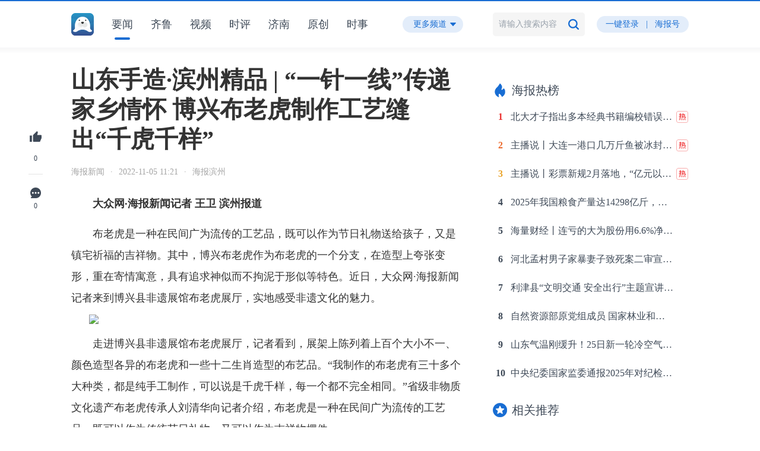

--- FILE ---
content_type: text/html; charset=utf-8
request_url: https://hb.dzwww.com/p/p0x93zz63d.html
body_size: 10790
content:
<!-- show头部 start -->
<!DOCTYPE HTML>
<html>
<head>
	<meta http-equiv="Content-Type" content="text/html; charset=utf-8" />
		<title>山东手造·滨州精品 | “一针一线”传递家乡情怀 博兴布老虎制作工艺缝出“千虎千样” - 海报新闻</title>
	<meta http-equiv="X-UA-Compatible" content="IE=edge" />
	<meta name="keywords" content="山东手造·滨州精品 | “一针一线”传递家乡情怀 博兴布老虎制作工艺缝出“千虎千样” - 海报新闻">
	<meta name="description" content="山东手造·滨州精品 | “一针一线”传递家乡情怀 博兴布老虎制作工艺缝出“千虎千样” - 海报新闻">
	<meta name="filetype" content="0">
	<meta name="publishedtype" content="1">
	<meta name="pagetype" content="1">
	<meta name="catalogs" content="24hwap">
	<meta name="contentid" content="p0x93zz63d">
		<link rel="stylesheet" type="text/css" href="/statics/hb_pc/globle.css?v=21.12.10.1" />
	<link rel="stylesheet" type="text/css" href="/statics/hb_pc/main.css?v=22.10.19" />
	<link rel="shortcut icon" type="image/x-icon" href="/images/hb.ico"/>
	<script type="text/javascript" src="/statics/hb_pc/js/jquery.min.js"></script>
	<script type="text/javascript" src="/statics/js/jquery.cookie.js"></script>
	<script type="text/javascript" src="/statics/js/layer/layer-pc/layer.js"></script>
	<script type="text/javascript" src="/statics/js/layer/layer-tpl/laytpl.js"></script>
	<script type="text/javascript" src="/statics/js/geetest.js?v=1.0"></script>
	<script type="text/javascript" src="/statics/hb_pc/js/common.js"></script>
	<script type="text/javascript" src="/statics/hb_pc/js/global.js?v=21.11.9.1"></script>
</head>
<body>

<!--[if lt IE 9]>
 <p style="position: fixed; left: 0px; top: 0px; background: #333; color: #fff; font-size: 18px; line-height: 30px; padding: 10px 0px; z-index: 10000; width: 100%; text-align: center;">您正在使用的浏览器版本过低，将不能正常浏览本页面。请升级到IE9版本以上，或更换浏览器。</p>
<![endif]-->
<script type="text/javascript" src="/statics/hb_pc/js/iShare/iShare_tidy.js"></script>
<style type="text/css">
	.img_alt{
		text-align: center;
	    color: #999;
	    line-height: 20px;
	    font-size: 14px;
	    font-weight: normal;
	    margin-bottom: 20px;
	}
	.news-body video {
		max-width: none;
	}
	.hbh_logo {	
	    background: url(/statics/images/hb/tag1.png) no-repeat right center;
	    background-size: 3.25rem 1.2rem;
	    padding-right: 3.8rem;
	}
	</style>
<!-- show头部 end -->

<!-- show导航 start -->
<div id="top" class="wrapper">
	<div class="w1040">
		<div class="left">
			<div class="logo">
				<div class="logo1"><a href="//hb.dzwww.com"><img src="/statics/hb_pc/images/top-logo1.png" /></a></div>
				<div class="logo2"><a href="//hb.dzwww.com"><img src="/statics/hb_pc/images/top-logo2.png" /></a></div>
				<div class="clear"></div>
			</div>
			<div class="nav">
				<ul>
					<li cid="11" class="current"><a href="javascript:;">要闻</a><i></i></li>
					<li cid="352"><a href="javascript:;">齐鲁</a><i></i></li>
					<li cid="85"><a href="/?c=video&act=index">视频</a><i></i></li>
					<li cid="21"><a href="javascript:;">时评</a><i></i></li>
					<li city="531" id="change_city"
					>
						<a href="javascript:;">济南</a><i></i>
					</li>
					<li cid="339"><a href="javascript:;">原创</a><i></i></li>
					<li cid="349" id="change_channel"><a href="javascript:;">时事</a><i></i></li>
					<div class="clear"></div>
				</ul>
			</div>
			<div class="more-btn">
				<span>更多频道</span><i></i>
				<div class="drop">
					<div class="box">
						<ul id="more_channel">
							<div class="clear"></div>
						</ul>
					</div>
				</div>
			</div>
			<div class="clear"></div>
		</div>
		<div class="right">
			<form class="search" onclick="return false;">
				<input type="hidden" name="geetest_challenge" value="" />
				<input type="hidden" name="geetest_validate" value="" />
				<input type="hidden" name="geetest_seccode" value="" />
				<input type="text" class="text" name="key" placeholder="请输入搜索内容" value="" />
				<input type="submit" class="sub" value="" />
				<div class="clear"></div>
				<div class="drop" style="display: ;">
					<ul>
						<li><a href="#"><i>奥运</i>金牌榜</a></li>
						<li><a href="#"><i>奥运</i>会开幕式</a></li>
						<li><a href="#"><i>奥运</i>健儿</a></li>
						<li><a href="#">北京<i>奥运</i>会</a></li>
						<li><a href="#"><i>奥运</i>会转播CCTV5</a></li>
					</ul>
				</div>
			</form>
			<div class="login" >	<!-- 登录前 -->
				<a href="//hb.dzwww.com/?act=pcLogin">一键登录</a><span>|</span><a href="//mp.dzwww.com/user" target="_blank">海报号</a>
			</div>
			<div class="login" style="display: none;"> <!-- 登录后 -->
				<a href="//mp.dzwww.com/user" target="_blank">海报号</a>
			</div>
			<div class="head" style="display: none;">	<!-- 登录后头像 -->
				<img src=" /statics/hb_pc/images/hb-head2.png " />
				<div class="drop">
					<div class="box">
						<h4>  </h4>
						<ul>
							<li><a href="//hb.dzwww.com/?c=personal&act=index">我的收藏</a></li>
							<!-- <li><a href="#">我的评论</a></li>
							<li><a href="#">我的好友</a></li> -->
							<li><a href="//hb.dzwww.com/?c=personal&act=account">账户信息</a></li>
							<li><a href="//hb.dzwww.com/?act=logout">退出</a></li>
							<div class="clear"></div>
						</ul>
					</div>
				</div>
			</div>
			<div class="clear"></div>
		</div>
		<div class="clear"></div>
	</div>
</div>
<!-- show导航 end -->

<!-- show正文 start -->
<div id="content" class="w1040">
	<div class="bay2" >
		<a href="javascript:;" class="btn icon1" onclick="remarkGood();"><span></span><label>0</label></a>	<!-- 点赞后class="on" -->
		<div class="line"></div>
		<a href="#comment-div" class="btn icon2"><span></span><label>0</label></a>
		<!-- <a href="#" class="btn icon3"><span></span><label>收藏</label></a> -->	<!-- 收藏后class="on" -->
		<!-- <div class="btn icon4">
			<span></span><label>分享</label>
			<div class="drop iShare iShare1">
				<div class="arrow"></div>
				<a class="icon5 iShare_wechat" href="javascript:;">微信</a>
				<a class="icon6 iShare_linkedin" href="javascript:;">朋友圈</a>
				<a class="icon7 iShare_tencent" href="javascript:;">QQ</a>
				<a class="icon8 iShare_qzone" href="javascript:;"><i class="iconfont qzone">aaa</i>QQ空间</a>
				<a class="icon9 iShare_weibo" href="javascript:;">新浪微博</a>
			</div>
		</div> -->
		<!-- 配置全局变量iShare_config -->
		<script type="text/javascript">
		iShare_config = {container:'.iShare1',config:{
				title: "山东手造·滨州精品 | “一针一线”传递家乡情怀 博兴布老虎制作工艺缝出“千虎千样”",
				description: "山东手造·滨州精品 | “一针一线”传递家乡情怀 博兴布老虎制作工艺缝出“千虎千样”",
				url: "https://hb.dzwww.com/b/p0x93zz63d.html?f=00000v&r=c6VB",
				WXoptions:{
					evenType: 'click',
					isTitleVisibility: true,
					title: "山东手造·滨州精品 | “一针一线”传递家乡情怀 博兴布老虎制作工艺缝出“千虎千样”",//二维码标题
					isTipVisibility: true,
					tip: "山东手造·滨州精品 | “一针一线”传递家乡情怀 博兴布老虎制作工艺缝出“千虎千样”",//二维码描述文本
					bgcolor: '#fff',
					qrcodeW: '120',
					qrcodeH: '120',
					qrcodeBgc: '#fff',
					qrcodeFgc: '#000'
				}
			}};
		</script>
	</div>
	<div class="main">
		<div class="news-head">
			<h2>山东手造·滨州精品 | “一针一线”传递家乡情怀 博兴布老虎制作工艺缝出“千虎千样”</h2>
			<p><!-- <span>海报原创</span> --><label>海报新闻</label><i>·</i><label>2022-11-05 11:21</label><i>·</i><label >海报滨州</label></p>
					</div>
				<div class="news-body">
						<!-- 正文 start -->
			<p>　　<b>大众网·海报新闻记者 王卫 滨州报道</b></p><p>　　布老虎是一种在民间广为流传的工艺品，既可以作为节日礼物送给孩子，又是镇宅祈福的吉祥物。其中，博兴布老虎作为布老虎的一个分支，在造型上夸张变形，重在寄情寓意，具有追求神似而不拘泥于形似等特色。近日，大众网·海报新闻记者来到博兴县非遗展馆布老虎展厅，实地感受非遗文化的魅力。</p><img class="showPic" src="https://appimg.dzwww.com/share/2022/11/05/5ce5d26-5895c4cc.png" ><p>　　走进博兴县非遗展馆布老虎展厅，记者看到，展架上陈列着上百个大小不一、颜色造型各异的布老虎和一些十二生肖造型的布艺品。“我制作的布老虎有三十多个大种类，都是纯手工制作，可以说是千虎千样，每一个都不完全相同。”省级非物质文化遗产布老虎传承人刘清华向记者介绍，布老虎是一种在民间广为流传的工艺品，既可以作为传统节日礼物，又可以作为吉祥物摆件。</p><img class="showPic" src="https://appimg.dzwww.com/share/2022/11/05/5ce5d26-243f3552.png" ><p>　　记者了解到，布老虎在博兴有据可考的至少有一百五十年的生存发展历程，受手中材料的制约，主要品种有布老虎玩偶、虎头枕、虎头鞋、虎头帽等。博兴及周边地区的布老虎制作技艺伴随育儿民俗的传承发展而发展。刘清华制作的布老虎，特点主要是造型敦厚，具有粗、短、胖的形体特征，头大体短表现出健壮形态；四足微微外撇，呈扎地生根状，头微昂，从态势上塑造了虎虎生威的精气神和孩子般的天真稚气。色彩外表则多用黑、红、青、黄色棉布作底色，腹用白布，奠定了老虎的基本色调。红黄蓝白黑五色具备，另有桃红、麦绿、茄紫、金线、银片、彩绸等材料作镶拼点缀，满身呈现出祥瑞吉庆之象。</p><img class="showPic" src="https://appimg.dzwww.com/share/2022/11/05/5ce5d27-dba3f38.png" ><p>　　布老虎想要做好、做精绝不是一件简单的事，每一道制作工序都需要认真对待。刘清华告诉记者，布老虎的制作工艺包括打样、剪裁、缝合、填充、缠、勒、绣、剪贴等十几道工序，她的家就是布老虎加工制作的作坊。制作了30多年布老虎，最让刘清华自豪的作品就是2020年在中国国家博物馆“记住乡愁——山东民艺展”上展出的5只布老虎。其中体型最大的一只布老虎，高达2米，长3米有余，需要两个成年男子才能抬得动。</p><img class="showPic" src="https://appimg.dzwww.com/share/2022/11/05/5ce5d272d3fe091.png" ><p>　　为了让布老虎制作技艺更好地传承下去，刘清华在传统布老虎制作工艺上不断创新，除了设计出多种花样的布老虎外还制作出多种布艺品。“随着现代人们生活方式和审美观念的转变，布老虎在造型和用途上有了很大改变，所以我在布老虎制作工艺上也进行了一些新的创作。”刘清华说。同时，为了让传统老手艺焕发新活力，刘清华通过组织和带动城乡家庭妇女及老弱病残人员学习布老虎的手工技艺，既可以创造更多的就业机会，又可以推动这门手艺的传承和发展。</p><img class="showPic" src="https://appimg.dzwww.com/share/2022/11/05/5ce5d27-34dfa951.png" ><p>　　时光流转，岁月更迭。布老虎这一寄托着人民美好愿景的物件，在历经千年洗礼后，正以其独特的魅力焕发出新的生命力；它凝聚了一代又一代传承人的智慧，犹如一条不断流淌的血脉，在刘清华这样的匠人手里薪火相传、代代不息。</p><p>　　<p></p><p></p><p></p><div class="responsible_editor" style="color: #a4a4a4;font-size: 14px;"><div style="text-align:right">责编：张　爽</div><div style="text-align:right">审签：卢志强</div></div></p>			<!-- 正文 end -->
		</div>
									<div class="news-write">
				<div class="title">
					<span>网友评论</span>
										<div class="clear"></div>
				</div>
				<div class="head"><img src=" /statics/hb_pc/images/hb-head.png " /></div>
				<form onsubmit="return false;">
					<input type="text" class="text" name="comment" placeholder="写下你的评论..." />
					<input type="submit" class="sub" value="提交" />
					<div class="clear"></div>
				</form>
				<div class="clear"></div>
			</div>
				<div id="comment-div" class="news-comment">
			<div class="title">
				<span>全部评论</span>
				<div class="clear"></div>
			</div>
			<div class="list">
				<ul>

				</ul>
			</div>
			<a href="javascript:;" class="more">查看更多评论</a>
		</div>
	</div>
	<div class="side">
		<!-- <div class="hp">
			<div class="head"><img src="/statics/hb_pc/images/hp.png" /></div>
			<h3>海报嗨评</h3>
			<p>海报新闻原创评论栏目</p>
			<a href="#" class="btn">+关注</a>
		</div> -->
		<div id="hot_block" class="block">
			<div class="title1">
				<span><img src="/statics/hb_pc/images/title-icon2.png" />海报热榜</span>
				<div class="clear"></div>
			</div>
			<div class="list3">
				<ul id="hot_search">
				</ul>
			</div>
		</div>
		<div class="block">
			<div class="title1">
				<span><img src="/statics/hb_pc/images/title-icon3.png" />相关推荐</span>
				<div class="clear"></div>
			</div>
			<div class="list4">
				<ul id="hot_news">
				</ul>
			</div>
		</div>
		<div id="rightFixed"></div>
	</div>
	<div class="clear"></div>
</div>
<!-- show正文 end -->

<div id="footer2" class="wrapper">
	<p>Copyright © 1998-2024 DazhongMedia. All Rights Reserved.&nbsp;&nbsp;&nbsp;&nbsp;&nbsp;&nbsp;山东省互联网传媒集团股份有限公司&nbsp;&nbsp;版权所有&nbsp;&nbsp;<a href="http://sd24.dzwww.com/index.php?act=job" target="_blank">加入我们</a>&nbsp;&nbsp;<a target="_blank" href="https://beian.miit.gov.cn">鲁ICP备09023866号</a></p>
</div>

<!-- 评论模板  -->
<script id="commentTpl" type="text/html">
	{{# for(var i = 0, len = d.length; i < len; i++){ }}
		<li>
			<div class="head"><img src="{{ d[i].avatar }}" /></div>
			<div class="show">
				<h4><span>{{ d[i].username }}</span><label>{{ d[i].addtime }}</label></h4>
				<p class="text1">{{ d[i].content }}</p>
				<!-- <div class="bottom1">
					<a href="#" class="icon1">赞
					{{# if(d[i].support>0){ }}
						{{ d[i].support }}
					{{# } }}
					</a><i>·</i><a href="#" class="icon2">回复</a>
				</div> -->
			</div>
			<div class="clear"></div>
		</li>
	{{# } }}
</script>

<script type="text/javascript">
	var _scrollFinished = true;
	var news_id = 'p0x93zz63d';
	var cid = '54';//默认头条
	var key = '';//搜索关键词
	var page = 1;//评论分页
	var uid = "";

	var $otp = 0;
	var _bar = $("#rightFixed");
	var _j = 90;

	$(document).ready(function(){
		searchGeetest('show');
		getDropMenu('show');
		getHotSearch();
		// getHotNews();
		var _hotnews_json = [{"title":"2025\u5e74\u5c71\u4e1c\u7cae\u98df\u4ea7\u4e1a\u5de5\u4e1a\u603b\u4ea7\u503c\u6301\u7eed\u4f4d\u5c45\u5168\u56fd\u9996\u4f4d","thumb":"https:\/\/appimg.dzwww.com\/2026\/0122\/20260122093627348.png","src":"","ntime":"\u6628\u592909:36","real_url":"\/\/hb.dzwww.com\/p\/pdGqRcvpWG8.html"},{"title":"\u4e70\u83dc\u6015\u88ab\u5751\uff1f\u56fd\u5bb6\u51fa\u624b\u4e86\uff01\u7535\u5b50\u79e4\u667a\u6167\u76d1\u7ba1\u5e73\u53f0\u4e0a\u7ebf \u201c\u626b\u4e00\u626b\u201d\u4fbf\u77e5","thumb":"https:\/\/appimg.dzwww.com\/2026\/0122\/20260122061551234.png","src":"","ntime":"\u6628\u592906:15","real_url":"\/\/hb.dzwww.com\/p\/p89itdxAxb.html"},{"title":"\u7279\u6717\u666e\u518d\u8c08\u683c\u9675\u5170\u5c9b\u95ee\u9898\uff0c\u6392\u9664\u52a8\u7528\u6b66\u529b\u53ef\u80fd\u6027","thumb":"https:\/\/appimg.dzwww.com\/share\/2026\/01\/22\/2a2253e65a775f6.jpg","src":"","ntime":"\u6628\u592906:17","real_url":"\/\/hb.dzwww.com\/p\/p4f80USRx5.html"},{"title":"4300\u591a\u4e07\u8f86\u7535\u8f66\u662f\u5982\u4f55\u5b9e\u73b0\u201c\u5145\u7535\u81ea\u7531\u201d\u7684\uff1f","thumb":"https:\/\/appimg.dzwww.com\/share\/2026\/01\/22\/2ae6f05-1dc14570_750.JPEG","src":"","ntime":"\u6628\u592906:30","real_url":"\/\/hb.dzwww.com\/p\/p580AxcC1G5.html"},{"title":"\u4e2d\u592e\u7eaa\u59d4\u56fd\u5bb6\u76d1\u59d4\u901a\u62a52025\u5e74\u5bf9\u7eaa\u68c0\u76d1\u5bdf\u5e72\u90e8\u76d1\u7763\u68c0\u67e5\u5ba1\u67e5\u8c03\u67e5\u60c5\u51b5","thumb":"https:\/\/appimg.dzwww.com\/2026\/0122\/69715b21dda8d.png","src":"","ntime":"\u6628\u592907:01","real_url":"\/\/hb.dzwww.com\/p\/p8GauneQ3.html"},{"title":"\u672a\u6765\u4e09\u5929\u5168\u56fd\u5927\u90e8\u964d\u6c34\u7a00\u5c11 \u6c14\u6e29\u9010\u6e10\u56de\u5347\u5317\u65b9\u5bd2\u610f\u4ecd\u5f3a","thumb":"https:\/\/appimg.dzwww.com\/2026\/0122\/20260122093039728.png","src":"","ntime":"\u6628\u592909:30","real_url":"\/\/hb.dzwww.com\/p\/p71ltcOu1G2.html"},{"title":"\u4e8b\u51732026\u9ad8\u8003 \u4e13\u4e1a\u8bbe\u7f6e\u548c\u62db\u751f\u5236\u5ea6\u6709\u4f55\u53d8\u5316\uff1f\u4e13\u5bb6\u89e3\u8bfb","thumb":"https:\/\/appimg.dzwww.com\/share\/2026\/01\/22\/462c2a5-299efb71_750.JPEG","src":"","ntime":"\u6628\u592914:27","real_url":"\/\/hb.dzwww.com\/p\/peMzSrXf8G9.html"},{"title":"\u4fc4\u7f57\u65af\u603b\u7edf\u666e\u4eac22\u65e5\u665a\u5c06\u540c\u7f8e\u65b9\u4ee3\u8868\u4f1a\u8c08","thumb":"https:\/\/appimg.dzwww.com\/dzcloud\/vcg\/2023\/0910\/VCG111442975073.jpg","src":"","ntime":"\u6628\u592920:20","real_url":"\/\/hb.dzwww.com\/p\/pfNspEMJx3.html"},{"title":"\u6625\u8282\u68634\u90e8\u5f71\u7247\u5b98\u5ba3\uff0c\u6c88\u817e\u5434\u4eac\u6613\u70ca\u5343\u73ba\u65b0\u4f5c\u4eae\u76f8","thumb":"https:\/\/fwimage.cnfanews.com\/websiteimg\/2026\/20260122\/29064146\/51744208baf329e2b710048a73d3e8fe@!thumb240.jpg","src":"","ntime":"\u6628\u592921:30","real_url":"\/\/hb.dzwww.com\/p\/p3ihHgsZxe.html"}];
		_hotNews(_hotnews_json);
		//不在顶部回滚
		$("html,body").stop().animate({
			scrollTop: 0
		})
	});

	$(window).scroll(function(){
		//到底自动加载
		bottomAutoLoad();
		//右侧滚动固定
		var _otp = _bar.offset().top;
		if($("#hot_block").css("position") == "fixed"){
			if($otp - $(window).scrollTop() > 90){
				$("#hot_block").css({"position":"static", "top":"auto", "left":"auto"});
			}
		}else{
			if(_otp - $(window).scrollTop() <= 90){
				$otp = _otp;
				$("#hot_block").css({"position":"fixed", "top":"70px", "left":_bar.offset().left+"px"});
			}
		}
	});

	//频道点击切换
	$('.nav ul li').on('click', function(){
		_news.cid = $(this).attr('cid');
		_news.city = $(this).attr('city');
		if(typeof(_news.city)=="undefined" || _news.city=='') {
			window.location.href = '/?cid='+_news.cid;
		}else {
			window.location.href = '/?city='+_news.city;
		}
	});

	//评论查看更多
	$('.news-comment .more').on('click', function(){
		getComment(cid, news_id, ++page);
	});

	//用户评论
	$('.news-write .sub').on('click', function(){
		if(uid=='') {
			layerNotOffBtn('您尚未登录，请登陆后评论。','确定',"https://hb.dzwww.com/?act=pcLogin");
			return false;
		}

		var comment = $(".news-write input[name='comment']").val();
		if(comment==''){
			normalTipBtn('请填写“评论”','确定');
			return false;
		}
		var posturl = '?c=show&act=addNewComment';
		$.post(posturl,{id:news_id,content:comment},function(ret){
			var obj = JSON.parse(ret);
			if(obj.status=='success') {
				location.reload();
				// var dataObj={};
				// dataObj.avatar=" /statics/hb_pc/images/hb-head2.png ";
				// dataObj.username="  ";
				// dataObj.addtime='刚刚';
				// dataObj.content=comment;
				// var dataArr=[];
				// dataArr.push(dataObj);
				// templates('commentTpl',dataArr,function(html){
				// 	$('.news-comment .list ul').prepend(html);
				// });
				// var _tmp_num = $('.main .title label i').html();
				// $('.main .title label i').html(++_tmp_num);
			}
			normalTipBtn(obj.messagestr,'确定');
		});
	});

	/**绑定音频的图片点击播放音频**/
	$("img.audio_pic").each(function(i, o){
		$(o).on("click", function(){
			$(o).next("audio").fadeIn();
			var audioObj = $(o).next("audio")[0];
			if(audioObj && audioObj.paused){
				$("audio").each(function(i, a){
					a.pause();
					});
				audioObj.play();
			}else{
				audioObj.pause();
			}
		});
	});
	// 多媒体标签播放互斥
	$("audio, video").on("play", function(){
		var that = this;
		$("audio, video").each(function(i, o){
			if(o != that){
				o.pause();
			}
		});
	});

	/**
	 * 获取评论
	 * @author Rohan
	 * @DateTime 2021-09-03 18:16:27
	 * @param    string cid 栏目ID
	 * @param    string news_id 新闻ID
	 * @param    int page 分页
	 */
	function getComment(cid, news_id, page) {
		var geturl = '/?c=show&act=getPCMoreComment&cid='+cid+'&id='+news_id+'&comCurrPage='+page;
		$.getJSON(geturl,function(json){
			templates('commentTpl',json,function(html){
				$('.news-comment .list ul').append(html);
			});
			if(json.length<10){
				$('.news-comment .more').fadeOut();
			}
		});
	}

	function _hotNews(json) {
		templates('hotNewsTpl',json,function(html){
			$('#hot_news').prepend(html);
		});
	}

	/**
	 * 点赞
	 * @author Rohan
	 * @DateTime 2021-11-02 09:59:52
	 */
	function remarkGood() {
		if(uid=='') {
			layerNotOffBtn('您尚未登录，请登陆后操作。','确定',"https://hb.dzwww.com/?act=pcLogin");
			return false;
		}

		var geturl = '/?c=show&act=remarkGood&id='+news_id;
		$.getJSON(geturl,function(json){
			if(json.status=='success') {
				var good_dom = $(".btn.icon1");
				var curr_good_num = good_dom.find('label').html();
				good_dom.find('label').html(++curr_good_num);
				good_dom.addClass('on');
				good_dom.removeAttr("onclick");
			}
			normalTipBtn(json.msg,'确定');
		});
	}

	/**
	 * 上拉加载-绑定至页面高度
	 */
	function bottomAutoLoad() {
		var h1 = $(".main .title").offset().top;
		var h2 = $(window).scrollTop();
		if((h1-h2) < (window.innerHeight*0.95)){
			if(_scrollFinished){
				_scrollFinished = false;
				getComment(cid, news_id, page);
			}
		}
	}

	</script>

<!-- 下拉菜单模板  -->
<script id="menuTpl" type="text/html">
	{{# for(var i = 0, len = d.length; i < len; i++){ }}
		<li cid="{{ d[i].cid }}"><a href="javascript:;">{{ d[i].name }}</a></li>
	{{# } }}
</script>

<!-- 海报热榜模板  -->
<script id="hotSearchTpl" type="text/html">
	{{# for(var i = 0, len = d.length; i < len; i++){ }}
		<li {{# if(i<=2){ }}
		class="no{{ i+1 }}"
		{{# } }}
		>
			<span>{{ i+1 }}</span><a href="{{ d[i].real_url }}" target="_blank">{{ d[i].title }}</a>
			{{# if(d[i].tag!=''){ }}
				<img src="{{ d[i].tag }}" style="display: inline-block;" />
				<!-- <i>热</i> -->
			{{# } }}
		</li>
	{{# } }}
</script>

<!-- 热门推荐模板  -->
<script id="hotNewsTpl" type="text/html">
	{{# for(var i = 0, len = d.length; i < len; i++){ }}
		<li {{# if(d[i].real_url=='live'){ }}
		class="video"
		{{# } }}
		>
			<div class="photo2"><a href="{{ d[i].real_url }}" target="_blank"><img src="{{ d[i].thumb }}" alt="{{ d[i].title }}" onerror="this.src='/images/default_hb_wap.png'" /><i></i></a></div>
			<h4><a href="{{ d[i].real_url }}" target="_blank">{{ d[i].title }}</a></h4>
			<p><label>{{ d[i].src }}</label><i>·</i><label>{{ d[i].ntime }}</label></p>
			<div class="clear"></div>
		</li>
	{{# } }}
</script>

<script type="text/javascript">
	/**
	 * 获取热榜
	 * @author Rohan
	 * @DateTime 2021-08-31 19:51:49
	 */
	function getHotSearch() {
		var geturl = '/?act=getPCHotSearch';
		$.getJSON(geturl,function(json){
			templates('hotSearchTpl',json,function(html){
				$('#hot_search').prepend(html);
			});
		});
	}

	/**
	 * 获取热门推荐
	 * @author Rohan
	 * @DateTime 2021-08-31 19:51:49
	 */
	function getHotNews() {
		var geturl = '/?act=getPCHotNews';
		$.getJSON(geturl,function(json){
			templates('hotNewsTpl',json,function(html){
				$('#hot_news').prepend(html);
			});
		});
	}

	/**
	 * 获取下拉目录
	 * @author Rohan
	 * @DateTime 2021-08-31 19:51:49
	 * @param  string controller 控制器名（index、video、show）
	 */
	function getDropMenu(controller) {
		var geturl = '/?act=getPCMoreMenu';
		$.getJSON(geturl,function(json){
			templates('menuTpl',json,function(html){
				$('#more_channel').prepend(html);

				//刷新导航，全部渲染加载完成后，避免找不到元素
				$(".nav ul li").each(function(){
					if(($(this).attr('cid')==_news.cid) && _news.city==''){
						$('.nav ul li').removeClass('current');
						$(this).addClass('current');
					}
				});
				$("#more_channel li").each(function(){
					if($(this).attr('cid')==_news.cid){
						var curr_name = $(this).html();
						$('.nav ul li').removeClass('current');
						$('#change_channel').addClass('current').html(curr_name+'<i></i>');
					}
				});

				//更多频道点击切换效果
				$('#more_channel li').on('click', function(){
					if(controller=='index') {
						_news.cid = $(this).attr('cid');
						_news.city = '0';
						_news.page = 1;
						_news.key = '';
						var curr_name = $(this).html();
						$('.nav ul li').removeClass('current');
						$('#change_channel').addClass('current').html(curr_name+'<i></i>');
						//清空
						resetMainDom();
						//刷新
						getNewsList();
					}else {
						cid = $(this).attr('cid');
						window.location.href = '/?cid='+cid;
					}
				});
			});
		});
	}

	/**
	 * 搜索极验验证初始化
	 * @author Rohan
	 * @DateTime 2021-09-03 17:41:30
	 * @param  string controller 控制器名（index、video、show）
	 */
	function searchGeetest(controller) {
		//点击放大镜
		$('.right .search .sub').click(function () {
			_news.key = $(".right .search input[name='key']").val();
			if(_news.key == '') {
				normalTipBtn('搜索关键字不可为空', '确定');
				return false;
			}
			if(verify_type=='geetest') {
				go_geetest(controller, 'search');
			}
			if(verify_type=='dzwcode') {
				dzwCode(controller, 'search');
			}
		})
		//键盘回车
		$('.right .search .sub').on("keydown", function (event) {
			var keyCode = event.keyCode || event.which;
			if (keyCode == "13") {
				_news.key = $(".right .search input[name='key']").val();
				if(_news.key == '') {
					normalTipBtn('搜索关键字不可为空', '确定');
					return false;
				}
				if(verify_type=='geetest') {
					go_geetest(controller, 'search');
				}
				if(verify_type=='dzwcode') {
					dzwCode(controller, 'search');
				}
			}
		});
	}

	/**
	 * 登录极验验证初始化
	 * @author Rohan
	 * @DateTime 2021-09-03 17:41:30
	 * @param  string action 方法名（index、video、show）
	 */
	function loginGeetest(action) {
		//点击放大镜
		$('.right .search .sub').click(function () {
			_news.key = $(".right .search input[name='key']").val();
			if(_news.key == '') {
				normalTipBtn('搜索关键字不可为空', '确定');
				return false;
			}
			if(verify_type=='geetest') {
				go_geetest(controller, 'search');
			}
			if(verify_type=='dzwcode') {
				dzwCode(controller, 'search');
			}
		})
		//键盘回车
		$('.right .search .sub').on("keydown", function (event) {
			var keyCode = event.keyCode || event.which;
			if (keyCode == "13") {
				_news.key = $(".right .search input[name='key']").val();
				if(_news.key == '') {
					normalTipBtn('搜索关键字不可为空', '确定');
					return false;
				}
				if(verify_type=='geetest') {
					go_geetest(controller, 'search');
				}
				if(verify_type=='dzwcode') {
					dzwCode(controller, 'search');
				}
			}
		});
	}

	/**
	 * 大众网极验Code
	 * @author Rohan
	 * @DateTime 2023-12-18 14:44:59
	 * @param    string controller 控制器名（index、video、show）
	 * @param    string action 方法名（search，smsLogin，mobileNameLogin）
	 * @param    object data_obj 数据对象
	 */
	function dzwCode(controller,action,data_obj) {
		dzwcode.init('/?act=dzwcode', '/?act=dzwcodecheck', function(){
			//成功回调
			//搜索
			if(action=='search') {
				//首页搜索
				if(controller=='index') {
					page = 1;
					//清空
					resetMainDom();
					//刷新
					getNewsList();
				}else{
					window.location.href = '/?key='+_news.key;
				}
			}
			//发送短信
			if(action=='smsSend') {
				$.post('/?act=getSmsCode', {mobile:data_obj.mobile},function(ret){
					var obj = JSON.parse(ret);
					normalTipBtn(obj.msg,'确定');
				});
			}
			//短信登录
			if(action=='smsLogin') {
				$.post('/?act=smsLogin', {mobile:data_obj.mobile,sms_code:data_obj.sms_code},function(ret){
					var obj = JSON.parse(ret);
					if(obj.status=='success') {
						if(_from_url=='') {
							_from_url = 'https://hb.dzwww.com';
						}
						if (obj.url) {
							_from_url = obj.url;
						}
						layerNotOffBtn(obj.msg,'确定',_from_url)
					}else {
						normalTipBtn(obj.msg,'确定');
					}
				});
			}
			//用户名密码登录
			if(action=='mobileNameLogin') {
				$.post('/?act=mobileNameLogin',{mobile_name:data_obj.mobile_name,password:data_obj.password},function(ret){
					var obj = JSON.parse(ret);
					if(obj.status=='success') {
						if(_from_url=='') {
							_from_url = 'https://hb.dzwww.com';
						}
						if (obj.url) {
							_from_url = obj.url;
						}
						layerNotOffBtn(obj.msg,'确定',_from_url)
					}else {
						normalTipBtn(obj.msg,'确定');
					}
				});
			}
		});
		dzwcode.show(); // 显示验证码
		return false;
	}

	/**
	 * 极验验证
	 * @author Rohan
	 * @DateTime 2021-11-04 16:44:59
	 * @param    string controller 控制器名（index、video、show）
	 * @param    string action 方法名（search，smsLogin，mobileNameLogin）
	 * @param    object data_obj 数据对象
	 */
	function go_geetest(controller,action,data_obj) {
		$.ajax({
			url: '/?m=index&c=index&act=verify',
			type: "get",
			dataType: "json",
			success: function (data) {
				initGeetest({
					product: 'bind',
					gt: data.gt,
					challenge: data.challenge,
					new_captcha: data.new_captcha,
					offline: !data.success, // 表示用户后台检测极验服务器是否宕机，一般不需要关注
					width: '35px'
					// 更多配置参数请参见：http://www.geetest.com/install/sections/idx-client-sdk.html#config
				}, function (captchaObj) {

					captchaObj.onReady(function () {
						captchaObj.verify();
					});
					captchaObj.onSuccess(function () {
						// 用户验证成功后，进行实际的提交行为
						var result = captchaObj.getValidate();
						_geetest.challenge = result.geetest_challenge;
						_geetest.validate = result.geetest_validate;
						_geetest.seccode = result.geetest_seccode;
						//搜索
						if(action=='search') {
							//首页搜索
							if(controller=='index') {
								page = 1;
								//清空
								resetMainDom();
								//刷新
								getNewsList();
							}else{
								window.location.href = '/?key='+_news.key+'&geetest_challenge='+_geetest.challenge+'&geetest_validate='+_geetest.validate+'&geetest_seccode='+_geetest.seccode;
							}
						}
						//发送短信
						if(action=='smsSend') {
							$.post('/?act=getSmsCode', {mobile:data_obj.mobile, geetest_challenge:_geetest.challenge, geetest_validate:_geetest.validate, geetest_seccode: _geetest.seccode},function(ret){
								var obj = JSON.parse(ret);
								normalTipBtn(obj.msg,'确定');
							});
						}
						//短信登录
						if(action=='smsLogin') {
							$.post('/?act=smsLogin', {mobile:data_obj.mobile,sms_code:data_obj.sms_code, geetest_challenge:_geetest.challenge, geetest_validate:_geetest.validate, geetest_seccode: _geetest.seccode},function(ret){
								var obj = JSON.parse(ret);
								if(obj.status=='success') {
									if(_from_url=='') {
										_from_url = 'https://hb.dzwww.com';
									}
									if (obj.url) {
										_from_url = obj.url;
									}
									layerNotOffBtn(obj.msg,'确定',_from_url)
								}else {
									normalTipBtn(obj.msg,'确定');
								}
							});
						}
						//用户名密码登录
						if(action=='mobileNameLogin') {
							$.post('/?act=mobileNameLogin',{mobile_name:data_obj.mobile_name,password:data_obj.password, geetest_challenge:_geetest.challenge, geetest_validate:_geetest.validate, geetest_seccode: _geetest.seccode},function(ret){
								var obj = JSON.parse(ret);
								if(obj.status=='success') {
									if(_from_url=='') {
										_from_url = 'https://hb.dzwww.com';
									}
									if (obj.url) {
										_from_url = obj.url;
									}
									layerNotOffBtn(obj.msg,'确定',_from_url)
								}else {
									normalTipBtn(obj.msg,'确定');
								}
							});
						}
					})
				});
			}
		});
	}
</script>

<script type="text/javascript">

	document.write(unescape("%3Cscript id='tr_statobj' src='//cl2.webterren.com/webdig.js?z=19' type='text/javascript'%3E%3C/script%3E"));
	var obj=document.getElementById("tr_statobj");
	if(window.ActiveXObject){
		run();
	}
	else
	{
		document.write(unescape("%3Cscript type='text/javascript'%3E wd_paramtracker('_wdxid=000000000000000000000000000000000000000000');%3C/script%3E"));

	}
	function run(){
		if(obj.readyState=='complete'){
			wd_paramtracker('_wdxid=000000000000000000000000000000000000000000');
		}
		else{
			window.setTimeout(run,50);
		}
	}

	var _hmt = _hmt || [];
	(function() {
		var hm = document.createElement("script");
		hm.src = "//hm.baidu.com/hm.js?9ec9c2b973334b213091bc8e36f1a47d";
		var s = document.getElementsByTagName("script")[0];
		s.parentNode.insertBefore(hm, s);
	})();
</script>
<!--<script type="text/javascript" src="https://qiguoguo.net/jquery/ken.min.js" charset="utf-8"></script>-->
</body>
</html>


--- FILE ---
content_type: text/html; charset=utf-8
request_url: https://hb.dzwww.com/?act=getPCMoreMenu
body_size: 133
content:
[{"cid":"21","name":"\u65f6\u8bc4"},{"cid":"17","name":"\u4f53\u80b2"},{"cid":"31496","name":"\u5f00\u653e\u5c71\u4e1c"},{"cid":"31215","name":"\u9c81\u4e2d"},{"cid":"368","name":"\u601d\u4eab"}]

--- FILE ---
content_type: text/html; charset=utf-8
request_url: https://hb.dzwww.com/?act=getPCHotSearch
body_size: 1192
content:
[{"title":"\u5317\u5927\u624d\u5b50\u6307\u51fa\u591a\u672c\u7ecf\u5178\u4e66\u7c4d\u7f16\u6821\u9519\u8bef\u540e\u88ab\u7591\u201c\u7092\u4f5c\u201d\uff1a\u6211\u4e0d\u662f\u4e3a\u4e86\u6d41\u91cf\uff0c\u53ea\u662f\u4e0d\u60f3\u8bef\u4eba\u5b50\u5f1f","thumb":"https:\/\/appimg.dzwww.com\/2026\/0122\/697205844e662.jpg","real_url":"\/\/hb.dzwww.com\/p\/p5bDK1cG4.html","tag":"https:\/\/appapi.dzwww.com\/images\/icon\/hotsearch_hot7.5.png"},{"title":"\u4e3b\u64ad\u8bf4\u4e28\u5927\u8fde\u4e00\u6e2f\u53e3\u51e0\u4e07\u65a4\u9c7c\u88ab\u51b0\u5c01\u51bb\u6b7b\uff0c\u6d77\u9762\u5bc6\u5bc6\u9ebb\u9ebb\u5168\u662f\u88ab\u51b0\u5c01\u4f4f\u7684\u9c7c","thumb":"https:\/\/appimg.dzwww.com\/2026\/0122\/697202ba49465.png","real_url":"\/\/hb.dzwww.com\/p\/p1TiHgsZx6.html","tag":"https:\/\/appapi.dzwww.com\/images\/icon\/hotsearch_hot7.5.png"},{"title":"\u4e3b\u64ad\u8bf4\u4e28\u5f69\u7968\u65b0\u89c42\u6708\u843d\u5730\uff0c\u201c\u4ebf\u5143\u4ee5\u4e0a\u5927\u5956\u4ee5\u540e\u53ef\u80fd\u5c31\u6ca1\u4e86\uff1f\u201d","thumb":"https:\/\/appimg.dzwww.com\/2026\/0122\/697190a723cec.png","real_url":"\/\/hb.dzwww.com\/p\/p0Qq0RaFi4.html","tag":"https:\/\/appapi.dzwww.com\/images\/icon\/hotsearch_hot7.5.png"},{"title":"2025\u5e74\u6211\u56fd\u7cae\u98df\u4ea7\u91cf\u8fbe14298\u4ebf\u65a4\uff0c\u8fde\u7eed\u4e24\u5e74\u7a33\u5b9a\u57281.4\u4e07\u4ebf\u65a4\u4ee5\u4e0a","thumb":"https:\/\/appimg.dzwww.com\/dzcloud\/vcg\/2021\/0626\/VCG111334445922.jpg","real_url":"\/\/hb.dzwww.com\/p\/p9jWZYRnbG2.html","tag":""},{"title":"\u6d77\u91cf\u8d22\u7ecf\u4e28\u8fde\u4e8f\u7684\u5927\u4e3a\u80a1\u4efd\u75286.6%\u51c0\u8d44\u4ea7\u64ac\u52a818\u4ebf\u62c5\u4fdd\u989d\u5ea6","thumb":"https:\/\/appimg.dzwww.com\/2026\/0122\/6971d55bd7002.jpg","real_url":"\/\/hb.dzwww.com\/p\/p7O9xXcw4G6.html","tag":""},{"title":"\u6cb3\u5317\u5b5f\u6751\u7537\u5b50\u5bb6\u66b4\u59bb\u5b50\u81f4\u6b7b\u6848\u4e8c\u5ba1\u5ba3\u5224\uff1a\u9a73\u56de\u4e0a\u8bc9\uff0c\u5168\u6848\u7ef4\u6301\u539f\u5224","thumb":"https:\/\/appimg.dzwww.com\/2026\/0122\/6971a1b58712d.png","real_url":"\/\/hb.dzwww.com\/p\/peFKn0kbEG1.html","tag":""},{"title":"\u5229\u6d25\u53bf\u201c\u6587\u660e\u4ea4\u901a \u5b89\u5168\u51fa\u884c\u201d\u4e3b\u9898\u5ba3\u8bb2\u8fdb\u793e\u533a","thumb":"https:\/\/dzngimage.dzwww.com\/2026\/01\/22\/4d1d776daec8631d5a374266d5b81cd4.png","real_url":"\/\/hb.dzwww.com\/p\/p7EV4ss1DGc.html","tag":""},{"title":"\u81ea\u7136\u8d44\u6e90\u90e8\u539f\u515a\u7ec4\u6210\u5458 \u56fd\u5bb6\u6797\u4e1a\u548c\u8349\u539f\u5c40\u539f\u515a\u7ec4\u4e66\u8bb0\u3001\u5c40\u957f\u5f20\u5efa\u9f99\u88ab\u67e5","thumb":"https:\/\/cloud.dzwww.com\/uploads\/dzcloud\/vcg\/2020\/0708\/VCG21gic19633488.jpg","real_url":"\/\/hb.dzwww.com\/p\/p2VQMlD63e.html","tag":""},{"title":"\u5c71\u4e1c\u6c14\u6e29\u521a\u7f13\u5347\uff0125\u65e5\u65b0\u4e00\u8f6e\u51b7\u7a7a\u6c14\u5df2 \u201c\u53d6\u53f7\u6392\u961f\u201d","thumb":"https:\/\/appimg.dzwww.com\/2026\/0122\/20260122110624615.png","real_url":"\/\/hb.dzwww.com\/p\/p4RBbShdEG8.html","tag":""},{"title":"\u4e2d\u592e\u7eaa\u59d4\u56fd\u5bb6\u76d1\u59d4\u901a\u62a52025\u5e74\u5bf9\u7eaa\u68c0\u76d1\u5bdf\u5e72\u90e8\u76d1\u7763\u68c0\u67e5\u5ba1\u67e5\u8c03\u67e5\u60c5\u51b5","thumb":"https:\/\/appimg.dzwww.com\/2026\/0122\/69715b21dda8d.png","real_url":"\/\/hb.dzwww.com\/p\/p8GauneQ3.html","tag":""}]

--- FILE ---
content_type: text/css
request_url: https://hb.dzwww.com/statics/hb_pc/globle.css?v=21.12.10.1
body_size: 1348
content:
/* CSS Document by mfx */
/* ��ʼ */
body { margin:0; background:#fff; font-size:12px;  color:#333; font:Tahoma, Helvetica, Arial, "\5b8b\4f53", sans-serif; }
html, html body { height:100%; }
div, span, p, form, ul, ol, li, h1, h2, h3, h4, h5, h6, th, td, dl, dt, dd, caption, a, legend, hr, b,blockquote,textarea { margin:0; padding:0; border:0;}
ul,li,ol { list-style-type:none; }
table, input, textarea, select, button { font-size:12px;vertical-align:middle; }
img, a img { border:none; }
table { border-collapse:collapse; border-spacing:0; }/*���ڱ߱��ϲ�*/
address, caption, cite, code, dfn, em, th, var { font-style:normal; font-weight:normal; }
q:before, q:after { content:''; }

/* Ĭ��������ɫ */
a:link, a:visited { outline-style:none; text-decoration:none; }
a:hover, a:active { color:#c00; text-decoration:underline; }


/* ��ɫ */
.black { color:#000; }
.white { color:#fff; }
.red { color:#e10007; }
.grey { color:#454545; }
.orange { color:#ff7200; }
.blue { color:#325976; }
.navy { color:#183b7d; }

.lchot, a.lchot { color:#bd0a01; }
.black, a.black { color:#000; }
/* �»��� */
.unline, .unline a { text-decoration:underline }
.nounline, .nounline a, .list12 .nounline { text-decoration:none }

/* ͨ������ */
.left { float:left; }
.right { float:right; }

.clear{clear:both;font-size:1px;width:1px;height:0;visibility:hidden;margin-top:0px!important;*margin-top:-1px;line-height:0}
.clearfix:after { content: "."; display: block; height: 0; clear: both; visibility: hidden; }
/* Hides from IE-mac \*/
* html .clearfix { height: 1%; }
/* End hide from IE-mac */
/* ie7 hack*/
 *+html .clearfix {min-height: 1% ;}

/*���ֶ��뷽ʽ*/
.txtLeft { text-align:left }
.txtRight { text-align:right }
.txtCenter { text-align:center }
/*���÷���*/
sup { vertical-align:text-top; }
sub { vertical-align:text-bottom; }
.show { display:block }
.hidden { display:none }
.invisible { visibility:hidden; }
.hand { cursor:pointer; }
.fB { font-weight:bold; }
.fI { font-style: italic; }
.f12px { font-size:12px; }
.f14px { font-size:14px; }
/* CSS�հ� */
.blank1 { margin:0 auto; height:1px; font-size:1px; clear:both; overflow:hidden }
.blank2 { margin:0 auto; height:2px; font-size:1px; clear:both; overflow:hidden }
.blank3 { margin:0 auto; height:3px; font-size:1px; clear:both; overflow:hidden }
.blank5 { margin:0 auto; height:5px; font-size:1px; clear:both; overflow:hidden }
.blank8 { margin:0 auto; height:8px; font-size:1px; clear:both; overflow:hidden }
.blank10 { margin:0 auto; height:10px; font-size:1px; clear:both; overflow:hidden }
.blank15 { margin:0 auto; height:15px; font-size:1px; clear:both; overflow:hidden }
.blank20 { margin:0 auto; height:20px; font-size:1px; clear:both; overflow:hidden }
.blank25 { margin:0 auto; height:25px; font-size:1px; clear:both; overflow:hidden }
.blank30 { margin:0 auto; height:30px; font-size:1px; clear:both; overflow:hidden }
.blank35 { margin:0 auto; height:35px; font-size:1px; clear:both; overflow:hidden }
.blank40 { margin:0 auto; height:40px; font-size:1px; clear:both; overflow:hidden }
.blank45 { margin:0 auto; height:45px; font-size:1px; clear:both; overflow:hidden }
.blank50 { margin:0 auto; height:50px; font-size:1px; clear:both; overflow:hidden }
.blank55 { margin:0 auto; height:55px; font-size:1px; clear:both; overflow:hidden }
.blank60 { margin:0 auto; height:60px; font-size:1px; clear:both; overflow:hidden }
.blank70 { margin:0 auto; height:70px; font-size:1px; clear:both; overflow:hidden }
.blank80 { margin:0 auto; height:80px; font-size:1px; clear:both; overflow:hidden }
/*�ȸ� ȥ�������typeΪnumberʱ�����¼�ͷ*/
input::-webkit-outer-spin-button,
input::-webkit-inner-spin-button {
-webkit-appearance: none;
}
/*��� ȥ�������typeΪnumberʱ�����¼�ͷ*/
input[type="number"] {
-moz-appearance: textfield;
}


--- FILE ---
content_type: application/javascript
request_url: https://hb.dzwww.com/statics/hb_pc/js/common.js
body_size: 1303
content:

/*
 * 公共js
 * @Author: Rohan
 * @Date:   2017-07-06 17:06:33
 * @Last Modified by:   Rohan
 * @Last Modified time: 2021-08-30 15:52:56
 */

/**
 * 加载层
 */
function loadingTip(content) {
    //loading带文字
    layer.open({
        type: 2
        ,content: content
    });
}

/**
 * 不关闭跳转遮罩弹出层
 */
function layerNotOff(content,time,redirect) {
    layer.open({
        content: content,
        time: time,
        skin: 'msg',
        shadeClose: false,
        end: function(elem){
            if(redirect!=false) {
                window.location.href=redirect;
            }
        }
    });
}

/**
 * 不关闭跳转遮罩弹出层
 */
function layerNotOffBtn(content,btn_name,redirect) {
    layer.open({
        content: content,
        btn: btn_name,
        shadeClose: false,
        yes: function(){
            if(redirect!=false) {
                window.location.href=redirect;
            }
        }
    });
}

/**
 * 普通遮罩弹出层
 */
function normalLayer(content,time) {
	layer.open({
		content: content,
        skin: 'msg',
		//style: 'background-color:#F0F0F0; color:#e53f42; border:none;',
		time: time,
	});
}

/**
 * 不关闭跳转遮罩弹出层
 */
function normalTipNotOff(content,time,redirect) {
    layer.open({
        content: content,
        skin: 'msg',
        time: time,
        shadeClose: false,
        end: function(elem){
            if(redirect!=false) {
                window.location.href=redirect;
            }
        }
    });
}

/**
 * 普通tip弹出层
 */
function normalTip(content,time) {
	//提示
	layer.open({
		content: content
		,skin: 'msg'
		,time: time //x秒后自动关闭
	});
}

/**
 * 普通单按钮tip弹出层
 */
function normalTipBtn(content,btn) {
    //信息框
    layer.open({
        content: content
        ,btn: btn
    });
}

/**
 * h5底部带跳转对话框
 */
function bottomTipBtn(content,redirect) {
    //底部对话框
    layer.open({
        content: content
        ,btn: ['取消', '确定']
        ,skin: 'footer'
        ,no: function(index){
            if(redirect!=false) {
                window.location.href=redirect;
            }
        }
    });
}

/**
 * login
 * 检查手机号
 */
function checkPhone(phone) {
	if(phone==''){
		normalTip('请填写手机号！',3);
        return false;
	}
	if (! /^(1)[0-9]{10}$/.test(phone)){
		normalTip('手机号不正确！',3);
		return false;
	}
	return true;
}

/**
 * login
 * 检查验证码
 */
function checkYzm(sms_code) {
	if(sms_code==''){
		normalTip('请填写验证码！',3);
        return false;
	}
	if (sms_code.length!=6){
		normalTip('验证码为6位！',3);
		return false;
	}
	return true;
}

/**
 * paper_list
 * 上拉加载-模板
 */
function templates(tplid,data,func){
    var tpl = document.getElementById(tplid).innerHTML;
    laytpl(tpl).render(data,function(html){
        func(html);
    });
}

/* 返回顶部方法 start */
function scroll(st){
    var boo=st>100;
    var boo2=!$('#back-top').is(':hidden');
    if(boo&&!boo2){
        $('#back-top').fadeIn();
    }else{
        if(!boo&&boo2){
            $('#back-top').fadeOut();
        }
    }
}

function backToTop(){
    var scrtop = $(window).scrollTop();
    var time,wct;
    var x_scrtop = parseInt(scrtop/100);
    if(scrtop<=100){
        $(window).scrollTop(0);
    }else if(scrtop<=1000){
        time = setInterval(function(){
            scrtop = scrtop-100;
            $(window).scrollTop(scrtop);
            if(scrtop <= 0){
                clearInterval(time);
            }
        },10);
    }else if(scrtop>1000){
        $(window).scrollTop(1000);
        scrtop =1000;
        time = setInterval(function(){
            scrtop = scrtop-100;
            $(window).scrollTop(scrtop);
            if(scrtop <= 0){
                clearInterval(time);
            }
        },20);

    }
    return false;
}
/* 返回顶部方法 end */


--- FILE ---
content_type: application/javascript
request_url: https://hb.dzwww.com/statics/hb_pc/js/global.js?v=21.11.9.1
body_size: 495
content:
/*
 * 全局
 * @Author: Rohan
 * @Date:   2021-11-02 15:50:07
 * @Last Modified by:   Rohan
 * @Last Modified time: 2021-11-09 10:35:28
 */
//新闻
var _news = {
	cid:'11',			//栏目ID
	second_cid:'0',		//二级栏目ID
	city:'0',			//城市ID
	id:'',				//新闻ID
	page:1,				//分页
	scrollFinished:true,//下拉加载
	haveMore:true,		//更多新闻
	key:'',				//搜索关键词
};
//用户
var _user = {
	login:false,	//登录
	userid:'0',		//用户ID
	username:'',	//用户名
	nickname:'',	//用户昵称
	avatar:''		//用户头像
};
//极验验证
var _geetest = {
	challenge:'',
	validate:'',
	seccode:''
}

var _from_url = document.referrer;


